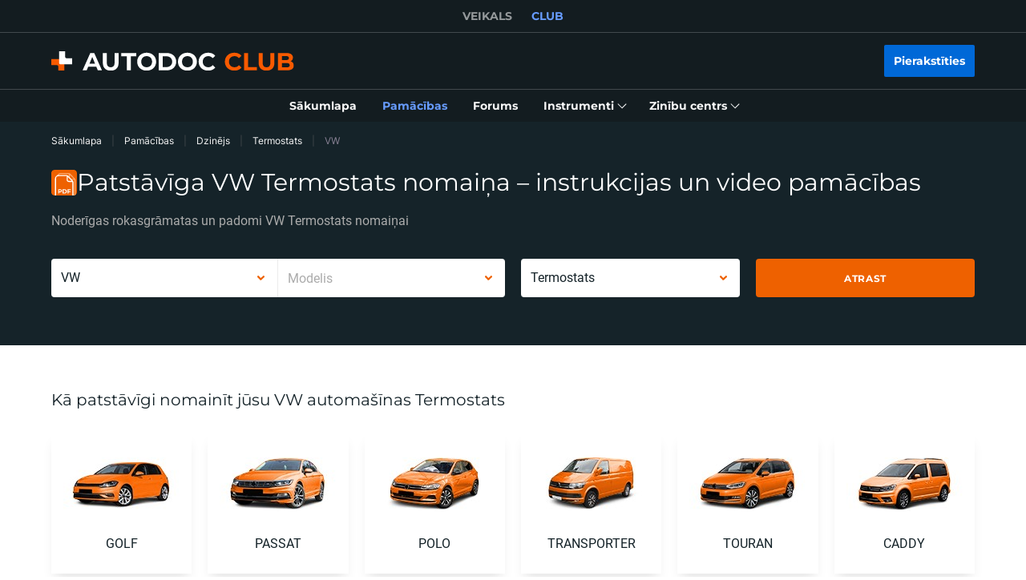

--- FILE ---
content_type: image/svg+xml
request_url: https://cdn.club.autodoc.de/assets/img/disposal-rules/icon-recycle.svg
body_size: 2778
content:
<svg width="15" height="14" viewBox="0 0 15 14" fill="none" xmlns="http://www.w3.org/2000/svg">
<path d="M7.24151 9.46885L7.12429 12.3455L7.10873 12.5177L3.82544 12.291C3.62797 12.2707 3.44326 12.184 3.30156 12.0449C3.14698 11.9043 3.02327 11.7331 2.93823 11.5422L2.93434 11.5327C2.87821 11.3978 2.84046 11.256 2.82212 11.1111L2.82101 11.1027C2.80399 10.9291 2.81525 10.7539 2.85434 10.5838L2.85212 10.5944C2.89138 10.4014 2.92193 10.2581 2.94378 10.1644C3.00045 9.95996 3.05767 9.79385 3.12378 9.63163L3.11211 9.66441C3.20063 9.42478 3.25008 9.28719 3.26045 9.25163C3.66748 9.31349 4.99413 9.38608 7.2404 9.46941L7.24151 9.46885ZM4.21544 4.88835L5.62264 7.8511L4.47377 7.13222C4.16893 7.47779 3.88615 7.84221 3.62711 8.22331L3.60266 8.26165C3.40711 8.54109 3.21822 8.86164 3.05489 9.19608L3.036 9.23886C2.91082 9.51404 2.80804 9.76033 2.72767 9.97774C2.66524 10.1313 2.6178 10.2906 2.58601 10.4533L2.58323 10.4705L2.55212 10.6344L1.06714 7.84387C0.980196 7.71441 0.931484 7.56308 0.926584 7.40721V7.40555C0.91632 7.27913 0.932594 7.15197 0.974361 7.03222L0.972695 7.03888L1.03492 6.89833C1.21825 6.57019 1.51528 6.08112 1.92602 5.43112L0.833252 4.75613L4.21544 4.88835ZM13.8375 8.92997L12.3703 11.7361C12.3119 11.8809 12.2139 12.0064 12.0876 12.0983L12.0853 12.0999C11.9872 12.1773 11.8729 12.2316 11.7509 12.2588L11.7453 12.2599L11.6048 12.291C11.2348 12.3273 10.6642 12.3579 9.89315 12.3827L9.95537 13.6666L8.15761 10.7977L9.80815 7.96776L9.86259 9.31997C10.6108 9.4019 11.3649 9.41417 12.1153 9.35663L12.0742 9.35941C12.54 9.32971 12.9998 9.23913 13.442 9.08997L13.4042 9.10108L13.8375 8.92997ZM7.70317 1.70672C7.45873 2.03487 6.76818 3.16837 5.63153 5.10724L3.15545 3.64559L3.00712 3.55392L4.76598 0.771178C4.87709 0.605625 5.0382 0.481737 5.22765 0.420071L5.23376 0.418405C5.43567 0.344827 5.65173 0.318413 5.86542 0.341183L5.85931 0.340628C5.99875 0.35285 6.12764 0.385627 6.24708 0.435627L6.23874 0.432293C6.36485 0.483404 6.47152 0.538959 6.57263 0.602291L6.56374 0.597292C6.68485 0.678402 6.79096 0.763401 6.88874 0.856177L6.88763 0.855066C7.01281 0.96988 7.1067 1.05969 7.16929 1.12451C7.23188 1.18932 7.32577 1.2921 7.45095 1.43284C7.57725 1.57358 7.66132 1.66487 7.70317 1.70672V1.70672ZM12.8231 4.10614L14.4803 6.94388C14.5746 7.1294 14.6086 7.33976 14.5775 7.54554L14.5781 7.53999C14.5482 7.74823 14.4737 7.94758 14.3598 8.12443L14.3631 8.11887C14.2918 8.22648 14.2056 8.32339 14.107 8.40664L14.1048 8.40831C14.0145 8.48636 13.9185 8.55748 13.8175 8.62109L13.8075 8.62664C13.6998 8.69053 13.5742 8.74831 13.4431 8.79386L13.4281 8.79831C13.2692 8.85571 13.147 8.89738 13.0614 8.92331C12.9759 8.94923 12.8416 8.98571 12.6587 9.03275L12.2992 9.12441C12.1218 8.74923 11.4313 7.61314 10.2276 5.71612L12.6742 4.19169L12.8231 4.10614ZM11.7053 2.33949L12.8153 1.69061L11.0959 4.60669L7.81984 4.45058L9.00038 3.77837C8.82551 3.31273 8.61968 2.85932 8.38428 2.42116L8.41428 2.48227C8.23725 2.13813 8.03464 1.80776 7.80817 1.49395L7.82373 1.51673C7.6441 1.27414 7.47595 1.06562 7.31929 0.891177C7.20844 0.761616 7.08731 0.641225 6.95707 0.531181L6.95263 0.527292L6.81985 0.425627L9.9837 0.433405C10.1414 0.416437 10.3007 0.44578 10.442 0.517848L10.4376 0.515626C10.5581 0.57007 10.6598 0.645624 10.7431 0.738401L10.7437 0.739512L10.8298 0.856733C11.0331 1.17303 11.325 1.66728 11.7053 2.33949V2.33949Z" fill="white"/>
</svg>


--- FILE ---
content_type: image/svg+xml
request_url: https://cdn.club.autodoc.de/assets/img/disposal-rules/banner.svg
body_size: 45455
content:
<svg width="475" height="249" viewBox="0 0 475 249" fill="none" xmlns="http://www.w3.org/2000/svg">
<path d="M42.6971 78.849L77.0333 98.8182C77.9993 99.3794 79.0664 99.7447 80.1736 99.8932C81.2808 100.042 82.4064 99.9704 83.4861 99.6835C84.5657 99.3966 85.5783 98.8996 86.4658 98.2211C87.3534 97.5425 88.0986 96.6956 88.6588 95.7289L114.023 51.9257L108.363 37.5596C108.363 37.5596 100.143 18.1308 80.4857 20.4566C62.8714 22.5475 59.3485 34.2354 56.0135 39.862C53.7824 43.6444 45.0927 58.1162 39.6792 67.1141C39.097 68.0802 38.7131 69.1525 38.5497 70.2686C38.3864 71.3847 38.447 72.5222 38.7279 73.6146C39.0089 74.7071 39.5046 75.7326 40.1861 76.6313C40.8675 77.53 41.7212 78.2839 42.6971 78.849ZM203.915 89.5031L170.401 110.858C168.502 112.074 167.162 113.993 166.675 116.195C166.189 118.397 166.595 120.702 167.806 122.605L195.096 165.234L210.468 166.784C210.468 166.784 231.499 168.393 238.439 149.904C244.616 133.318 235.903 124.743 232.439 119.246C230.09 115.534 221.213 101.179 215.705 92.2283C215.116 91.2683 214.342 90.435 213.428 89.7771C212.514 89.1192 211.478 88.6497 210.381 88.3961C209.284 88.1425 208.147 88.1097 207.037 88.2998C205.927 88.4899 204.866 88.8989 203.915 89.5031ZM114.458 228.113L113.965 187.975C113.952 186.858 113.72 185.754 113.28 184.726C112.841 183.699 112.203 182.769 111.403 181.989C110.604 181.208 109.658 180.594 108.621 180.18C107.583 179.766 106.474 179.561 105.357 179.576L54.7571 180.246L45.3627 192.509C45.3627 192.509 32.9153 209.53 44.9752 225.2C55.7904 239.225 67.2867 237.628 73.7805 237.581C78.2194 237.581 95.6693 236.994 106.261 236.641C108.477 236.562 110.574 235.619 112.105 234.015C113.637 232.411 114.481 230.272 114.458 228.054V228.113ZM101.247 19.1527L162.005 19C164.992 19.2052 167.876 20.178 170.377 21.8242C172.879 23.4704 174.913 25.7344 176.284 28.3973C180.899 37.5479 188.52 49.7056 188.52 49.7056L198.173 45.1362C198.694 44.9045 199.275 44.8414 199.833 44.9559C200.392 45.0703 200.901 45.3566 201.289 45.7746C201.677 46.1926 201.925 46.7215 201.998 47.2873C202.071 47.8531 201.965 48.4276 201.696 48.9304L181.886 85.1804C181.226 86.3875 180.263 87.4011 179.091 88.1203C177.918 88.8395 176.578 89.2393 175.204 89.28L134.233 90.5251C133.636 90.5385 133.05 90.3568 132.565 90.0075C132.08 89.6582 131.723 89.1603 131.546 88.5893C131.369 88.0183 131.384 87.4053 131.587 86.8431C131.79 86.281 132.171 85.8003 132.671 85.4741L141.091 80.1059C141.091 80.1059 113.049 17.9663 101.247 20.1982V19.1527ZM230.102 168.922L202.4 222.956C200.852 225.52 198.67 227.641 196.064 229.116C193.458 230.592 190.516 231.371 187.522 231.379C177.259 231.273 162.956 232.483 162.956 232.483L162.592 243.161C162.57 243.738 162.366 244.294 162.009 244.749C161.653 245.204 161.162 245.535 160.607 245.695C160.052 245.855 159.46 245.836 158.916 245.641C158.372 245.445 157.904 245.083 157.578 244.605L134.433 210.294C133.663 209.153 133.206 207.831 133.105 206.458C133.004 205.086 133.263 203.711 133.857 202.47L151.542 165.504C151.801 164.964 152.229 164.525 152.762 164.252C153.294 163.98 153.901 163.889 154.49 163.994C155.078 164.1 155.616 164.395 156.021 164.835C156.426 165.275 156.676 165.836 156.732 166.432L157.66 176.381C157.66 176.381 225.769 179.905 229.198 168.44L230.102 168.922ZM33.2089 208.05L1.91404 155.965C0.55982 153.298 -0.084586 150.326 0.0429343 147.336C0.170455 144.347 1.0656 141.44 2.64209 138.898C8.12602 130.229 14.6551 117.437 14.6551 117.437L5.78919 111.493C5.29057 111.178 4.90699 110.71 4.69557 110.16C4.48416 109.609 4.45624 109.005 4.61596 108.437C4.77569 107.869 5.11451 107.368 5.58196 107.009C6.04941 106.649 6.62047 106.45 7.21008 106.442L48.5333 104.891C49.9059 104.84 51.2681 105.147 52.4852 105.784C53.7024 106.421 54.7324 107.364 55.4734 108.521L77.5618 143.126C77.8783 143.632 78.022 144.226 77.9713 144.82C77.9205 145.414 77.678 145.976 77.2804 146.42C76.8828 146.864 76.3515 147.167 75.7668 147.283C75.1821 147.398 74.5757 147.321 74.0389 147.062L65.1025 142.586C65.1025 142.586 26.1631 198.5 34.0661 207.533L33.2089 208.05Z" fill="#E2E4EB"/>
<path d="M463.422 115.986V137.682V143.755L461.93 155.701L449.941 251.213H397.931L377.969 239.713C376.573 238.962 375.03 238.529 373.448 238.444L353.156 237.023C350.955 236.826 348.745 237.27 346.791 238.303L324.632 251.213H216.692L208.472 188.086L207.297 178.689V166.743V150.92L348.564 68.7879C350.818 67.6016 353.367 67.0918 355.904 67.3196L379.284 68.9641C381.108 69.0577 382.889 69.5552 384.498 70.4207L463.422 115.986Z" fill="#A33816"/>
<path d="M466.005 119.122C465.827 118.444 465.503 117.812 465.057 117.27C464.611 116.729 464.053 116.291 463.422 115.986L463.339 143.755C463.97 144.062 464.527 144.5 464.972 145.042C465.418 145.583 465.742 146.214 465.923 146.891L468.213 159.93L468.295 132.149L466.005 119.122Z" fill="#CB4317"/>
<path d="M468.26 160.47C468.277 160.291 468.277 160.11 468.26 159.93L468.342 132.149C468.353 132.333 468.353 132.517 468.342 132.701C468.318 141.03 468.283 152.142 468.26 160.47Z" fill="#B0B4C1"/>
<path d="M204.773 154.538C204.852 153.764 205.134 153.025 205.59 152.394C206.045 151.763 206.658 151.263 207.368 150.944L207.286 178.713C206.575 179.033 205.962 179.535 205.508 180.168C205.055 180.801 204.776 181.543 204.702 182.319C204.726 173.991 204.749 162.878 204.773 154.538Z" fill="#CB4317"/>
<path d="M204.702 182.319L204.772 154.538C204.772 154.756 204.796 154.972 204.843 155.184L204.761 182.953C204.724 182.744 204.704 182.532 204.702 182.319Z" fill="#B0B4C1"/>
<path d="M468.189 105.05L468.119 132.831C468.13 132.647 468.13 132.462 468.119 132.278L468.189 104.51C468.212 104.689 468.212 104.871 468.189 105.05Z" fill="#B0B4C1"/>
<path d="M465.852 91.4589C465.672 90.7814 465.348 90.1506 464.902 89.6094C464.456 89.0682 463.899 88.6293 463.269 88.3226L384.427 42.8045C382.818 41.9378 381.038 41.4365 379.213 41.3362L355.868 39.6916C353.33 39.4701 350.783 39.9839 348.529 41.1717L207.215 123.292C206.507 123.615 205.895 124.118 205.442 124.751C204.989 125.383 204.709 126.124 204.631 126.898L204.549 154.667C204.629 153.893 204.911 153.154 205.366 152.523C205.822 151.892 206.435 151.392 207.144 151.073L348.411 68.9524C350.662 67.7569 353.213 67.2427 355.751 67.4724L379.131 69.1404C380.955 69.2448 382.734 69.7459 384.345 70.6087L463.187 116.127C463.819 116.432 464.378 116.87 464.826 117.412C465.274 117.953 465.6 118.584 465.782 119.263L468.072 132.29L468.142 104.521L465.852 91.4589Z" fill="#CB4317"/>
<path d="M197.739 154.656L197.821 126.887C197.815 127.281 197.855 127.675 197.938 128.061L197.856 155.842C197.78 155.451 197.74 155.054 197.739 154.656Z" fill="#B0B4C1"/>
<path d="M474.918 104.122C475.399 106.824 473.744 109.514 470.456 111.428L328.86 193.725C324.987 195.771 320.615 196.679 316.248 196.344L293.737 195.064C290.417 194.926 287.17 194.043 284.237 192.48L205.348 146.903C204.269 146.374 203.311 145.627 202.535 144.709C201.759 143.791 201.182 142.722 200.839 141.57L197.938 128.014C197.351 125.242 198.995 122.47 202.389 120.497L343.644 38.3878C347.609 36.2919 352.094 35.3864 356.561 35.78L380.012 37.4246C383.234 37.6031 386.377 38.4894 389.218 40.0206L468.06 85.5857C470.643 87.0775 472.252 89.0157 472.64 91.1183L474.918 104.122ZM324.057 190.941L465.618 108.644C467.496 107.552 468.424 106.048 468.142 104.509L465.852 91.459C465.672 90.7814 465.348 90.1506 464.902 89.6094C464.456 89.0682 463.899 88.6294 463.269 88.3226L384.427 42.8045C382.818 41.9378 381.038 41.4365 379.213 41.3362L355.868 39.6917C353.331 39.4701 350.783 39.9839 348.529 41.1717L207.215 123.292C205.289 124.467 204.362 125.971 204.702 127.545L207.591 141.088C207.789 141.74 208.119 142.343 208.559 142.863C208.999 143.382 209.541 143.805 210.151 144.107L288.993 189.637C290.66 190.541 292.512 191.051 294.406 191.129L316.941 192.421C319.405 192.611 321.873 192.098 324.057 190.941Z" fill="#EB6209"/>
<path d="M250.816 172.616L257.51 176.516C267.209 182.154 280.573 181.508 295.404 173.251C325.548 156.441 350.337 114.518 350.76 79.5244C350.983 61.7635 344.889 49.2299 334.837 43.3918L328.143 39.5037C338.172 45.377 344.278 57.8636 344.067 75.6362C343.632 110.594 318.855 152.553 288.699 169.351C273.879 177.62 260.516 178.255 250.816 172.616Z" fill="#373840"/>
<path d="M242.878 201.713L283.25 225.206C296.625 232.982 315.05 232.101 335.483 220.707C377.041 197.531 411.213 139.655 411.811 91.4942C412.117 67.0025 403.685 49.7115 389.864 41.6768L349.492 18.1836C363.313 26.2183 371.745 43.4975 371.439 67.9892C370.852 116.15 336.68 174.026 295.111 197.202C274.666 208.596 256.242 209.489 242.878 201.713Z" fill="#1E1F25"/>
<path d="M297.248 22.706C338.806 -0.470062 372.015 19.8046 371.428 67.9657C370.841 116.127 336.669 174.002 295.099 197.178C253.529 220.354 220.32 200.056 220.907 151.872C221.494 103.687 255.678 45.8703 297.248 22.706ZM241.587 140.384C241.164 175.341 265.248 190.048 295.404 173.274C325.56 156.5 350.337 114.541 350.76 79.5478C351.183 44.5547 327.098 29.8832 296.954 46.6573C266.81 63.4315 242.021 105.39 241.587 140.372" fill="#272830"/>
<path d="M337.62 46.1759C379.178 23.0115 412.399 43.2979 411.8 91.459C411.201 139.62 377.041 197.484 335.471 220.672C293.901 243.86 260.692 223.55 261.291 175.365C261.89 127.18 296.062 69.3402 337.62 46.1759ZM281.97 163.853C281.536 198.811 305.632 213.518 335.776 196.744C365.92 179.97 390.71 138.011 391.144 103.018C391.579 68.0245 367.47 53.353 337.326 70.1272C307.182 86.9013 282.393 128.86 281.97 163.842" fill="#B0B4C1"/>
<path d="M297.894 199.986L304.587 203.886C314.299 209.524 327.65 208.878 342.482 200.62C372.626 183.811 397.415 141.887 397.838 106.894C398.061 89.1331 391.966 76.5877 381.914 70.7614L375.209 66.8733C385.237 72.7466 391.355 85.2332 391.144 102.994C390.71 137.952 365.92 179.911 335.776 196.72C320.957 204.978 307.593 205.624 297.894 199.986Z" fill="#373840"/>
<path d="M396.475 29.5074C396.851 29.7188 397.227 29.895 397.591 30.1065L355.704 5.70877C340.568 -3.10119 319.736 -2.09098 296.626 10.795C249.654 37.0017 210.973 102.419 210.304 156.899C209.975 184.598 219.51 204.144 235.14 213.283L277.038 237.634L276.674 237.411C291.835 246.444 312.796 245.539 336.105 232.548C383.077 206.341 421.758 140.924 422.415 86.4197C422.803 58.0869 412.763 38.3174 396.475 29.5074ZM342.458 200.608C312.314 217.418 288.218 202.699 288.652 167.718C289.087 132.737 313.852 90.8012 344.008 73.9918C374.164 57.1824 398.249 71.9009 397.826 106.882C397.403 141.864 372.637 183.799 342.482 200.608H342.458Z" fill="#373840"/>
<path d="M344.337 48.7366C386.541 25.2434 420.266 45.8 419.668 94.7364C419.069 143.673 384.368 202.394 342.164 225.911C299.96 249.427 266.235 228.847 266.834 179.911C267.433 130.975 302.145 72.2533 344.337 48.7366ZM288.664 167.812C288.241 202.77 312.338 217.477 342.482 200.703C372.626 183.928 397.415 141.969 397.838 106.976C398.26 71.9832 374.176 57.3117 344.032 74.0858C313.888 90.86 289.098 132.819 288.664 167.812Z" fill="#51525D"/>
<path d="M317.411 212.989C311.806 213.068 306.287 211.609 301.452 208.772C290.179 202.065 284.096 188.157 284.331 169.621C284.789 131.961 311.598 86.5841 344.079 68.4709C359.791 59.7079 374.54 58.5215 385.613 65.1231C396.886 71.8422 402.969 85.7501 402.746 104.286C402.276 141.969 375.479 187.323 342.951 205.401C333.98 210.452 325.337 212.989 317.411 212.989ZM344.36 68.9877L344.654 69.4928C312.49 87.4182 285.94 132.349 285.505 169.633C285.282 187.734 291.153 201.278 302.051 207.762C312.749 214.141 327.087 212.954 342.411 204.403C374.575 186.477 401.126 141.558 401.572 104.263C401.783 86.173 395.912 72.6292 385.014 66.1333C374.317 59.7549 359.979 60.953 344.654 69.4928L344.36 68.9877Z" fill="#B0B4C1"/>
<path d="M355.692 5.70868C340.567 -3.07778 319.735 -2.07932 296.625 10.8067C249.654 37.0016 210.985 102.43 210.315 156.923C209.975 184.621 219.51 204.156 235.14 213.306L277.038 237.657C261.409 228.577 251.873 209.031 252.214 181.332C252.883 126.84 291.517 61.4229 338.524 35.2162C361.634 22.2949 382.466 21.3317 397.591 30.1299L355.692 5.70868Z" fill="#373840"/>
<path d="M277.038 238.221C276.936 238.221 276.835 238.197 276.745 238.151C260.211 228.542 251.298 208.349 251.627 181.309C252.296 126.699 291.153 60.9177 338.254 34.6875C360.753 22.1539 381.938 20.3214 397.884 29.6012C397.959 29.6351 398.026 29.6843 398.081 29.7456C398.136 29.8069 398.177 29.8791 398.202 29.9573C398.227 30.0356 398.235 30.1183 398.226 30.2C398.217 30.2817 398.191 30.3606 398.15 30.4316C398.109 30.5027 398.053 30.5643 397.987 30.6124C397.92 30.6606 397.844 30.6942 397.764 30.7111C397.683 30.7281 397.6 30.728 397.52 30.7108C397.44 30.6936 397.364 30.6598 397.297 30.6114C381.703 21.5548 360.953 23.3285 338.806 35.7095C292.046 61.7752 253.459 127.098 252.801 181.367C252.531 207.926 261.185 227.72 277.332 237.117C277.466 237.197 277.563 237.327 277.603 237.479C277.642 237.63 277.621 237.791 277.543 237.927C277.493 238.017 277.42 238.091 277.331 238.143C277.242 238.195 277.141 238.222 277.038 238.221Z" fill="#1E1F25"/>
<path d="M258.625 227.72C258.518 227.722 258.412 227.693 258.32 227.638C241.798 218.029 232.873 197.848 233.202 170.796C233.871 116.197 272.729 50.4282 319.818 24.1745C342.341 11.5821 363.525 9.82015 379.472 19.0882C379.606 19.1689 379.703 19.2989 379.742 19.4504C379.782 19.6019 379.761 19.7628 379.683 19.8987C379.602 20.0298 379.475 20.1248 379.326 20.1642C379.177 20.2036 379.019 20.1842 378.884 20.1102C363.302 11.0535 342.481 12.8625 320.393 25.2082C273.633 51.2739 235.046 116.597 234.376 170.866C234.059 197.472 242.773 217.301 258.919 226.686C259.029 226.751 259.115 226.851 259.163 226.97C259.212 227.089 259.22 227.22 259.187 227.344C259.153 227.467 259.08 227.577 258.979 227.655C258.878 227.734 258.754 227.777 258.625 227.778V227.72Z" fill="#1E1F25"/>
<path d="M245.638 220.061C245.534 220.063 245.432 220.034 245.344 219.979C228.81 210.37 219.897 190.189 220.226 163.137C220.895 108.539 259.741 42.7692 306.842 16.5156C329.353 3.97017 350.537 2.18469 366.437 11.4293C366.571 11.51 366.668 11.64 366.708 11.7914C366.747 11.9429 366.726 12.1039 366.648 12.2398C366.611 12.307 366.56 12.3659 366.499 12.4131C366.438 12.4603 366.368 12.4948 366.294 12.5145C366.219 12.5342 366.142 12.5388 366.065 12.5279C365.989 12.517 365.916 12.491 365.85 12.4512C350.279 3.3946 329.447 5.20357 307.358 17.5493C260.598 43.615 222.011 108.938 221.353 163.207C221.025 189.802 229.738 209.63 245.884 219.015C245.995 219.081 246.08 219.18 246.129 219.299C246.177 219.418 246.185 219.549 246.152 219.673C246.118 219.797 246.046 219.906 245.944 219.985C245.843 220.063 245.719 220.106 245.591 220.108L245.638 220.061Z" fill="#1E1F25"/>
<path d="M342.388 63.5725L338.454 66.0392L337.761 68.5765L336.258 69.528L339.44 58.4274L340.885 57.5229L344.783 64.1715L343.257 65.123L342.388 63.5725ZM341.847 62.574L340.215 59.6256L338.9 64.4417L341.847 62.574Z" fill="#B0B4C1"/>
<path d="M346.286 62.5388C345.967 62.172 345.739 61.7351 345.621 61.2636C345.502 60.7921 345.497 60.2993 345.605 59.8254L345.981 54.4924L347.437 53.7993L347.061 59.0618C346.932 60.906 347.531 61.5169 348.858 60.8825C349.532 60.5266 350.094 59.9894 350.479 59.3316C350.865 58.6738 351.06 57.9214 351.042 57.1589L351.418 51.8964L352.85 51.2151L352.463 56.5363C352.376 57.7915 351.972 59.0041 351.288 60.0603C350.667 61.0808 349.761 61.8973 348.682 62.4096C347.648 62.9499 346.838 62.9852 346.286 62.5388Z" fill="#B0B4C1"/>
<path d="M356.773 51.2503L354.224 52.096L354.471 50.5572L361.012 48.3606L360.753 49.9111L358.205 50.7687L356.843 58.9913L355.41 59.4729L356.773 51.2503Z" fill="#B0B4C1"/>
<path d="M361.669 57.1942C361.408 57.0078 361.188 56.7699 361.023 56.4951C360.857 56.2204 360.749 55.9146 360.707 55.5967C360.57 54.7421 360.622 53.8681 360.859 53.0359C361.109 52.0653 361.505 51.1384 362.034 50.2872C362.549 49.48 363.196 48.7653 363.948 48.1728C364.594 47.655 365.355 47.3004 366.167 47.1391C366.485 47.0636 366.815 47.0517 367.137 47.1041C367.459 47.1565 367.768 47.2722 368.046 47.4445C368.563 47.8259 368.909 48.3956 369.009 49.0303C369.145 49.8894 369.089 50.7681 368.844 51.6028C368.607 52.5812 368.21 53.5139 367.67 54.3633C367.166 55.1716 366.522 55.8836 365.768 56.4659C365.124 56.9882 364.362 57.3433 363.548 57.4996C363.231 57.5784 362.901 57.592 362.578 57.5395C362.255 57.487 361.946 57.3696 361.669 57.1942ZM365.415 55.162C365.92 54.7634 366.349 54.2782 366.684 53.7289C367.045 53.1471 367.314 52.5132 367.482 51.8495C367.645 51.2809 367.685 50.6844 367.6 50.0992C367.576 49.8839 367.51 49.6753 367.405 49.4858C367.3 49.2962 367.159 49.1294 366.989 48.9951C366.818 48.8815 366.626 48.8041 366.424 48.7678C366.222 48.7314 366.015 48.7368 365.815 48.7836C365.279 48.8887 364.778 49.1271 364.359 49.4767C363.861 49.8786 363.435 50.3634 363.102 50.9098C362.736 51.489 362.467 52.1237 362.304 52.7892C362.138 53.361 362.094 53.9613 362.174 54.5512C362.227 54.9812 362.447 55.3734 362.785 55.6436C362.957 55.7553 363.149 55.8316 363.351 55.8679C363.553 55.9042 363.759 55.8998 363.959 55.8551C364.497 55.754 364.998 55.5152 365.415 55.162Z" fill="#B0B4C1"/>
<path d="M372.391 46.446L375.444 46.5165C375.766 46.509 376.087 46.5654 376.387 46.6823C376.687 46.7992 376.961 46.9744 377.194 47.1978C377.651 47.6897 377.906 48.3353 377.91 49.0068C377.929 49.9216 377.769 50.8313 377.44 51.685C377.104 52.6391 376.62 53.5348 376.008 54.3398C375.465 55.0457 374.791 55.64 374.023 56.09C373.354 56.4814 372.591 56.6844 371.815 56.6773L368.762 56.6069L372.391 46.446ZM372.309 55.0446C372.837 55.0545 373.358 54.9161 373.812 54.6452C374.331 54.3453 374.785 53.9461 375.15 53.4705C375.568 52.9156 375.893 52.2968 376.113 51.638C376.349 51.0524 376.465 50.4252 376.454 49.7938C376.47 49.3383 376.305 48.895 375.996 48.5604C375.84 48.41 375.656 48.2921 375.455 48.2134C375.253 48.1348 375.038 48.097 374.822 48.1023H373.131L370.629 55.0446H372.309Z" fill="#B0B4C1"/>
<path d="M378.18 56.7478C377.847 56.0791 377.713 55.3291 377.792 54.5864C377.887 53.628 378.149 52.6936 378.567 51.826C378.98 50.9003 379.539 50.0475 380.223 49.3005C380.8 48.6468 381.508 48.1225 382.302 47.7616C382.948 47.4645 383.675 47.3901 384.368 47.5502C384.675 47.6225 384.962 47.7594 385.211 47.9519C385.46 48.1444 385.665 48.3879 385.813 48.6661C386.152 49.3326 386.287 50.0846 386.2 50.8275C386.112 51.7857 385.853 52.7205 385.437 53.588C385.019 54.5168 384.456 55.3732 383.77 56.1252C383.189 56.7718 382.481 57.2916 381.691 57.6523C381.045 57.9503 380.318 58.0247 379.624 57.8637C379.318 57.7915 379.031 57.6545 378.781 57.4621C378.532 57.2696 378.327 57.0261 378.18 56.7478ZM381.703 56.0782C382.224 55.8163 382.69 55.4575 383.077 55.0211C383.557 54.5066 383.953 53.92 384.251 53.2826C384.535 52.6865 384.717 52.0474 384.791 51.3913C384.859 50.8906 384.782 50.3809 384.568 49.923C384.476 49.7378 384.344 49.5754 384.181 49.4474C384.019 49.3194 383.83 49.2291 383.629 49.183C383.174 49.0783 382.698 49.1321 382.278 49.3357C381.747 49.5862 381.275 49.9465 380.893 50.3929C380.412 50.9073 380.016 51.4939 379.718 52.1314C379.434 52.7274 379.252 53.3665 379.178 54.0226C379.115 54.5194 379.192 55.0241 379.401 55.4792C379.493 55.6661 379.624 55.8304 379.787 55.9604C379.949 56.0904 380.138 56.1828 380.341 56.231C380.799 56.3356 381.279 56.2818 381.703 56.0782Z" fill="#B0B4C1"/>
<path d="M385.425 59.1557C385.199 58.3922 385.171 57.5838 385.343 56.8064C385.527 55.8303 385.877 54.8928 386.376 54.0342C386.861 53.157 387.483 52.3637 388.22 51.6849C388.816 51.1359 389.532 50.7336 390.31 50.5102C390.948 50.3276 391.631 50.3905 392.224 50.6864C392.683 50.9254 393.051 51.3095 393.269 51.7789C393.506 52.3179 393.607 52.9068 393.563 53.4939L392.271 54.2339C392.327 53.8603 392.273 53.4787 392.117 53.1349C391.96 52.7911 391.708 52.4997 391.391 52.2957C390.991 52.0913 390.528 52.0492 390.099 52.1782C389.57 52.3417 389.087 52.6274 388.69 53.0123C388.194 53.4852 387.774 54.032 387.445 54.6333C387.104 55.2254 386.858 55.8676 386.717 56.5362C386.579 57.0598 386.579 57.6102 386.717 58.1338C386.778 58.343 386.88 58.5379 387.017 58.7073C387.154 58.8767 387.324 59.0172 387.515 59.1205C387.873 59.2687 388.264 59.3142 388.646 59.2519C389.028 59.1897 389.384 59.0221 389.676 58.7681L389.747 60.2364C389.257 60.5954 388.69 60.833 388.091 60.9295C387.571 61.0053 387.041 60.9148 386.576 60.671C386.293 60.5083 386.045 60.2904 385.847 60.0301C385.649 59.7698 385.506 59.4725 385.425 59.1557Z" fill="#B0B4C1"/>
<path d="M394.714 66.7911L395.618 63.1966L395.43 63.0322L394.385 61.975L392.53 64.6062L391.672 63.7487L398.014 54.7156L399.928 56.6185C400.323 57.0149 400.596 57.5164 400.714 58.0634C400.828 58.6613 400.795 59.2777 400.62 59.8606C400.413 60.5631 400.083 61.2233 399.646 61.8105C399.261 62.4084 398.758 62.9203 398.166 63.3141C397.727 63.6168 397.192 63.7465 396.663 63.6782L395.641 67.7191L394.714 66.7911ZM399.411 59.3202C399.424 59.0757 399.384 58.8312 399.292 58.6039C399.201 58.3767 399.061 58.1721 398.883 58.0046L397.873 56.9944L395.336 60.6006L396.346 61.6108C396.488 61.7762 396.673 61.899 396.88 61.9653C397.087 62.0317 397.309 62.0391 397.52 61.9867C398.02 61.7835 398.435 61.4143 398.695 60.9413C399.085 60.494 399.338 59.9433 399.423 59.3555L399.411 59.3202Z" fill="#6E727E"/>
<path d="M404.132 61.7049L397.356 70.2447L396.616 69.2227L402.323 62.0103L401.478 60.8357L402.535 59.5083L404.132 61.7049Z" fill="#6E727E"/>
<path d="M407.76 67.8719L406.879 68.8704L399.317 73.4868L398.648 72.3121L405.893 67.8837L404.554 65.4404L403.38 66.803L402.84 65.6166L405.188 62.9971L407.76 67.8719Z" fill="#6E727E"/>
<path d="M407.537 81.1924L407.924 82.508L404.907 85.245C404.474 85.1321 404.087 84.8855 403.803 84.5402C403.47 84.1482 403.229 83.6866 403.098 83.1893C402.877 82.3654 402.844 81.5019 403.004 80.6638C403.176 79.715 403.505 78.8017 403.979 77.9621C404.458 77.0783 405.086 76.2836 405.834 75.6127C406.437 75.0162 407.174 74.5731 407.983 74.3206C408.279 74.2242 408.592 74.1911 408.901 74.2235C409.211 74.2558 409.51 74.353 409.78 74.5086C410.343 74.8918 410.738 75.476 410.884 76.1413C411.072 76.7892 411.135 77.4667 411.072 78.1383C410.997 78.8711 410.811 79.5881 410.52 80.2644L409.404 80.1704C409.801 79.2734 409.896 78.2716 409.674 77.316C409.575 76.8678 409.311 76.4735 408.934 76.2118C408.755 76.1178 408.559 76.0601 408.358 76.042C408.156 76.0238 407.953 76.0456 407.76 76.1061C407.203 76.2889 406.697 76.5985 406.28 77.0106C405.776 77.4655 405.352 78.0015 405.024 78.5964C404.697 79.1612 404.467 79.7766 404.343 80.4171C404.212 80.9813 404.212 81.5679 404.343 82.1321C404.395 82.3743 404.495 82.6035 404.639 82.8054C404.782 83.0074 404.965 83.178 405.177 83.3068L407.537 81.1924Z" fill="#6E727E"/>
<path d="M405.329 95.4294L410.508 91.6822L405.905 91.9994L405.823 91.2946L409.721 85.4213L404.613 89.1097L404.437 87.6062L412.234 82.0618L412.387 83.3539L407.608 90.4019L413.162 89.9555L413.315 91.2476L405.506 96.8977L405.329 95.4294Z" fill="#6E727E"/>
<path d="M408.711 104.897C408.395 105.381 407.968 105.784 407.467 106.072C406.786 106.448 406.292 106.424 405.905 106.072C405.474 105.369 405.296 104.54 405.4 103.723L405.494 99.1531L413.362 94.8186L413.268 99.1296C413.269 100.097 413.065 101.054 412.669 101.937C412.357 102.651 411.826 103.247 411.154 103.64C410.851 103.835 410.492 103.926 410.132 103.899C409.989 103.877 409.853 103.822 409.735 103.739C409.616 103.655 409.519 103.545 409.451 103.417C409.289 103.948 409.039 104.449 408.711 104.897ZM407.643 104.228C408.055 103.939 408.382 103.544 408.589 103.085C408.795 102.626 408.874 102.12 408.817 101.62L408.876 98.8594L406.609 100.105L406.551 102.865C406.551 104.192 406.915 104.639 407.666 104.228H407.643ZM412.176 97.0387L410.003 98.2134V100.633C409.959 101.041 410.045 101.452 410.25 101.808C410.426 102.031 410.696 102.043 411.048 101.808C411.416 101.597 411.705 101.271 411.87 100.88C412.073 100.396 412.177 99.8771 412.176 99.3528V97.0387Z" fill="#6E727E"/>
<path d="M411.859 114.388L404.085 117.419L404.32 115.622L407.655 114.318L408.3 109.302L404.977 110.606L405.212 108.797L412.974 105.778L412.739 107.575L409.533 108.82L408.888 113.836L412.093 112.591L411.859 114.388Z" fill="#6E727E"/>
<path d="M421.922 62.9031H421.91C411.514 62.9031 403.086 71.3335 403.086 81.7329V100.14C403.086 110.539 411.514 118.97 421.91 118.97H421.922C432.318 118.97 440.746 110.539 440.746 100.14V81.7329C440.746 71.3335 432.318 62.9031 421.922 62.9031Z" fill="#8E0303"/>
<path d="M458.243 78.5024L458.067 138.281L449.013 139.103L449.177 79.3247L458.243 78.5024Z" fill="#8E0303"/>
<path d="M385.366 80.7107L385.19 140.501L385.132 139.867L385.307 80.0764C385.342 80.4641 385.319 80.3348 385.366 80.7107Z" fill="#CB4317"/>
<path d="M449.177 79.3953L449.001 139.186C449.005 139.694 448.962 140.201 448.872 140.701L449.048 80.9106C449.132 80.4098 449.175 79.903 449.177 79.3953Z" fill="#CB4317"/>
<path d="M394.538 80.9809L394.361 140.771L385.19 140.501L385.366 80.7107L394.538 80.9809Z" fill="#8E0303"/>
<path d="M394.96 82.555L394.796 142.345C394.612 141.832 394.467 141.306 394.362 140.771L394.538 80.981C394.639 81.5156 394.78 82.0418 394.96 82.555Z" fill="#8E0303"/>
<path d="M457.913 82.2849L457.749 142.075C457.656 142.451 457.679 142.322 457.573 142.698L457.749 82.9192C457.855 82.5433 457.82 82.6608 457.913 82.2849Z" fill="#B71111"/>
<path d="M457.75 82.9192L457.574 142.698L448.414 142.416L448.59 82.6255L457.75 82.9192Z" fill="#8E0303"/>
<path d="M448.637 82.6255L448.461 142.416C448.272 142.945 448.036 143.456 447.756 143.943L447.921 84.1643C448.205 83.6736 448.444 83.1587 448.637 82.6255Z" fill="#8E0303"/>
<path d="M395.747 84.2231L395.583 144.013L386.517 144.859L386.693 85.0689L395.747 84.2231Z" fill="#8E0303"/>
<path d="M386.692 85.0687L386.517 144.859C386.353 144.483 386.411 144.612 386.235 144.236L386.399 84.4109L386.692 85.0687Z" fill="#8E0303"/>
<path d="M396.734 85.7149L396.569 145.505C396.209 145.029 395.88 144.531 395.583 144.013L395.747 84.2349C396.046 84.7476 396.375 85.2419 396.734 85.7149Z" fill="#8E0303"/>
<path d="M456.082 86.5723L455.918 146.363C455.671 146.715 455.753 146.586 455.519 146.95L455.683 87.1713L456.082 86.5723Z" fill="#B71111"/>
<path d="M455.683 87.1715L455.518 146.95L446.664 145.564L446.829 85.7854L455.683 87.1715Z" fill="#8E0303"/>
<path d="M446.829 85.7854L446.664 145.564C446.275 146.06 445.86 146.534 445.42 146.985L445.584 87.2067C446.025 86.7562 446.44 86.2817 446.829 85.7854Z" fill="#8E0303"/>
<path d="M399.611 88.5927L399.446 148.383C398.915 147.967 398.409 147.52 397.931 147.044L398.096 87.2654C398.571 87.7407 399.077 88.1841 399.611 88.5927Z" fill="#8E0303"/>
<path d="M398.096 87.2537L397.931 147.044L389.383 148.959L389.559 89.1684L398.096 87.2537Z" fill="#8E0303"/>
<path d="M389.559 89.1683L389.382 148.959C389.089 148.618 389.183 148.735 388.877 148.395L389.054 88.6045L389.559 89.1683Z" fill="#B71111"/>
<path d="M443.94 88.6516L443.764 148.442C443.224 148.865 442.648 149.276 442.038 149.675L442.214 89.8967C442.848 89.4974 443.435 89.1097 443.94 88.6516Z" fill="#8E0303"/>
<path d="M452.735 90.5427L452.571 150.333L451.984 150.862L452.148 91.0713L452.735 90.5427Z" fill="#B71111"/>
<path d="M452.148 91.0714L451.984 150.862L443.799 148.442L443.963 88.6516L452.148 91.0714Z" fill="#8E0303"/>
<path d="M403.439 91.0713L403.274 150.862L402.276 150.309L401.325 149.734L401.501 89.9436L402.452 90.5309C402.769 90.7189 403.11 90.8951 403.439 91.0713Z" fill="#8E0303"/>
<path d="M440.135 91.1184L439.959 150.909C439.278 151.261 438.562 151.59 437.834 151.907L437.998 92.1286C438.726 91.8115 439.443 91.4591 440.135 91.1184Z" fill="#8E0303"/>
<path d="M393.821 92.8449L393.657 152.635L392.964 152.142L393.129 92.3516L393.821 92.8449Z" fill="#B71111"/>
<path d="M401.501 89.9436L401.325 149.734L393.657 152.635L393.821 92.845L401.501 89.9436Z" fill="#8E0303"/>
<path d="M408.089 93.0331L407.913 152.812C407.126 152.553 406.351 152.259 405.564 151.942L405.729 92.1638C406.527 92.481 407.29 92.7629 408.089 93.0331Z" fill="#8E0303"/>
<path d="M435.497 93.0681L435.332 152.847C434.522 153.117 433.712 153.352 432.89 153.575L433.054 93.7847C433.888 93.5732 434.698 93.3265 435.497 93.0681Z" fill="#8E0303"/>
<path d="M448.05 94.0198L447.874 153.81L447.111 154.256L447.275 94.4662L448.05 94.0198Z" fill="#B71111"/>
<path d="M447.275 94.4659L447.111 154.256L439.959 150.908L440.135 91.1182L447.275 94.4659Z" fill="#8E0303"/>
<path d="M413.326 94.3839L413.162 154.162C412.293 153.998 411.424 153.81 410.59 153.599L410.754 93.8201C411.6 94.0315 412.457 94.2195 413.326 94.3839Z" fill="#8E0303"/>
<path d="M430.259 94.4072L430.083 154.186C429.226 154.362 428.334 154.491 427.453 154.609L427.617 94.8184C428.51 94.7126 429.39 94.5717 430.259 94.4072Z" fill="#8E0303"/>
<path d="M418.939 95.077L418.763 154.867C417.859 154.867 416.943 154.726 416.051 154.621L416.215 94.8303C417.119 94.983 418.023 94.983 418.939 95.077Z" fill="#8E0303"/>
<path d="M424.658 95.0886L424.494 154.879C423.578 154.879 422.674 154.961 421.746 154.961L421.91 95.1709C422.803 95.1709 423.754 95.1356 424.658 95.0886Z" fill="#B71111"/>
<path d="M399.317 95.9226L399.141 155.713L398.295 155.313L398.472 95.5349L399.317 95.9226Z" fill="#B71111"/>
<path d="M405.776 92.1521L405.611 151.942L399.141 155.713L399.317 95.9228L405.776 92.1521Z" fill="#8E0303"/>
<path d="M441.286 97.2029L441.122 156.981L435.333 152.847L435.509 93.0681L441.286 97.2029Z" fill="#8E0303"/>
<path d="M442.214 96.8506L442.038 156.641L441.122 156.981L441.286 97.203L442.214 96.8506Z" fill="#B71111"/>
<path d="M405.799 98.2719L405.623 158.062L404.648 157.768L404.813 97.99L405.799 98.2719Z" fill="#B71111"/>
<path d="M410.755 93.8201L410.59 153.599L405.623 158.062L405.799 98.272L410.755 93.8201Z" fill="#8E0303"/>
<path d="M435.473 98.918L435.297 158.708L434.276 158.931L434.452 99.1529C435.062 99.0119 434.851 99.0472 435.473 98.918Z" fill="#B71111"/>
<path d="M434.452 99.1529L434.276 158.931L430.083 154.186L430.26 94.3955L434.452 99.1529Z" fill="#8E0303"/>
<path d="M412.962 99.799L412.798 159.589L411.741 159.436L411.905 99.6462L412.962 99.799Z" fill="#B71111"/>
<path d="M416.215 94.8303L416.051 154.621L412.798 159.578L412.962 99.7991L416.215 94.8303Z" fill="#8E0303"/>
<path d="M427.054 100.234L426.889 160.012L424.494 154.867L424.658 95.0886L427.054 100.234Z" fill="#8E0303"/>
<path d="M428.134 100.128L427.97 159.918L426.889 160.012L427.054 100.234L428.134 100.128Z" fill="#B71111"/>
<path d="M419.433 100.386L419.256 160.177L418.763 154.867L418.939 95.0769L419.433 100.386Z" fill="#8E0303"/>
<path d="M447.275 94.4661L440.135 91.1183C439.442 91.4707 438.726 91.8113 437.998 92.1285L442.213 96.8272L441.286 97.1795L435.497 93.0447C434.698 93.3032 433.888 93.5498 433.054 93.7613L435.473 98.8945C434.851 99.0238 435.062 98.9885 434.451 99.1295L430.259 94.4308C429.39 94.5953 428.509 94.7363 427.617 94.842L428.134 100.151L427.053 100.257L424.705 95.1121C423.801 95.1121 422.885 95.1944 421.957 95.1944L420.571 100.445H419.467L418.986 95.1356C418.07 95.0769 417.166 95.0064 416.262 94.889L413.009 99.8578L411.952 99.6933L413.373 94.4426C412.504 94.2781 411.647 94.0902 410.801 93.8787L405.846 98.3307L404.859 98.0488L408.136 93.0917C407.337 92.8215 406.574 92.5396 405.787 92.2225L399.328 95.9814L398.483 95.5938L403.45 91.13C403.121 90.9538 402.781 90.7776 402.464 90.5897L401.513 90.0024L393.833 92.9038L393.14 92.4104L399.622 88.6515C399.088 88.2429 398.582 87.7995 398.107 87.3241L389.57 89.2271L389.065 88.6633L396.745 85.7736C396.387 85.3006 396.057 84.8063 395.759 84.2935L386.705 85.1275L386.399 84.411L394.96 82.508C394.779 81.9948 394.638 81.4686 394.537 80.934L385.366 80.6638C385.366 80.2879 385.366 80.4171 385.307 80.0295L394.361 79.2072C394.363 78.6761 394.407 78.1459 394.49 77.6214L385.613 76.2471C385.73 75.8712 385.683 76.0004 385.789 75.6245L394.948 75.9064C395.142 75.3755 395.377 74.8609 395.653 74.3676L387.433 72.0183C387.668 71.6659 387.597 71.7834 387.82 71.431L396.686 72.8053C397.071 72.31 397.487 71.8392 397.931 71.3957L390.768 68.0479C391.132 67.7308 391.014 67.8483 391.378 67.5194L399.598 69.9392C400.127 69.5163 400.714 69.1051 401.313 68.7645L395.524 64.6297L396.287 64.1833L403.427 67.5311C404.119 67.1787 404.824 66.838 405.564 66.5326L401.36 61.834L402.264 61.4933L408.065 65.6282C408.852 65.358 409.674 65.123 410.508 64.8999L408.089 59.7666L409.11 59.5434L413.302 64.2421C414.171 64.0776 415.052 63.9366 415.945 63.8309L415.416 58.5332L416.497 58.4275L418.904 63.5607C419.82 63.5607 420.724 63.4785 421.652 63.4785L423.037 58.2278H424.129L424.634 63.5373C425.535 63.5999 426.439 63.6821 427.347 63.7839L430.588 58.8151L431.657 58.9796L430.236 64.2303C431.105 64.4065 431.962 64.5827 432.807 64.7941L437.763 60.3304C438.35 60.5184 438.15 60.4596 438.738 60.6241L435.438 65.6164C436.236 65.8748 437 66.1685 437.786 66.4739L444.245 62.715C444.762 62.9617 444.562 62.8794 445.09 63.1144L440.111 67.5781C440.44 67.7425 440.781 67.9305 441.11 68.1302L442.061 68.694L449.741 65.8044L450.422 66.286L443.951 70.0449C444.479 70.4606 444.981 70.9078 445.454 71.384L454.003 69.4693L454.508 70.0331L446.828 72.9228C447.184 73.395 447.51 73.8893 447.803 74.4029L456.869 73.5689C457.045 73.933 456.974 73.8155 457.15 74.1797L448.59 76.0826C448.783 76.5936 448.933 77.1202 449.036 77.6567L458.196 77.9269C458.196 78.3145 458.196 78.1735 458.254 78.5612L449.2 79.3834C449.199 79.9146 449.156 80.4448 449.071 80.9692L457.937 82.3436C457.843 82.7195 457.937 82.602 457.773 82.9779L448.613 82.6842C448.421 83.2174 448.181 83.7324 447.897 84.223L456.117 86.5723L455.718 87.1714L446.864 85.7853C446.475 86.2817 446.06 86.7562 445.619 87.2067L452.77 90.5427L452.183 91.0713L443.963 88.6515C443.423 89.0744 442.789 89.4973 442.237 89.8966L448.038 94.0197L447.275 94.4661ZM409.521 86.4196C416.32 90.343 427.335 90.3548 434.099 86.4196C440.863 82.4845 440.828 76.0944 434.029 72.171C427.23 68.2476 416.191 68.2359 409.427 72.171C402.663 76.1061 402.699 82.4845 409.521 86.4196Z" fill="#B71111"/>
<path d="M421.91 95.1709L421.734 154.949L420.36 160.212L420.525 100.422L421.91 95.1709Z" fill="#8E0303"/>
<path d="M420.525 100.422L420.36 160.212H419.256L419.421 100.422H420.525Z" fill="#EA2626"/>
<path d="M433.63 68.1184C426.983 64.289 416.262 64.289 409.663 68.1184C403.615 71.6424 403.157 77.1868 408.289 81.0397C407.361 78.5141 408.582 75.7654 411.964 73.8037C417.307 70.7026 425.974 70.7026 431.34 73.8037C434.769 75.7772 436.037 78.5024 435.086 81.0866C440.265 77.2455 439.76 71.6659 433.63 68.1184Z" fill="#6E727E"/>
<path d="M433.63 65.8162C426.995 61.9868 416.262 61.975 409.663 65.8162C403.063 69.6573 403.11 75.8712 409.745 79.7006C416.38 83.53 427.113 83.53 433.7 79.7006C440.288 75.8712 440.265 69.6573 433.63 65.8162ZM431.399 78.7374C426.079 81.8385 417.401 81.8385 412.023 78.7374C406.645 75.6363 406.633 70.6088 411.964 67.5077C417.295 64.4066 425.973 64.4183 431.34 67.5077C436.706 70.597 436.742 75.6951 431.399 78.7962V78.7374Z" fill="#A0A9BA"/>
<path d="M448.027 57.3939C462.682 65.8515 462.752 79.5715 448.203 88.0291C433.653 96.4866 409.991 96.4866 395.36 88.0291C380.728 79.5715 380.646 65.8515 395.184 57.3939C409.721 48.9364 433.372 48.9833 448.027 57.3939ZM409.745 79.7125C416.391 83.5419 427.113 83.5419 433.7 79.7125C440.288 75.8831 440.265 69.6691 433.63 65.828C426.995 61.9868 416.262 61.9868 409.663 65.828C403.063 69.6691 403.11 75.8831 409.745 79.7125Z" fill="#CCCFDA"/>
<path d="M449.6 57.1002C434.076 48.1375 408.993 48.1375 393.575 57.1002C378.156 66.0628 378.238 80.5934 393.763 89.5678C409.287 98.5422 434.37 98.5305 449.788 89.5678C465.206 80.6051 465.136 66.0628 449.6 57.1002ZM448.203 88.076C433.653 96.5335 409.991 96.5335 395.36 88.076C380.728 79.6184 380.646 65.9101 395.183 57.4526C409.721 48.995 433.407 48.995 448.026 57.4526C462.646 65.9101 462.729 79.6184 448.203 88.076Z" fill="#A0A9BA"/>
<path d="M461.308 73.4515L461.543 80.4994C461.543 86.3727 457.691 92.1638 450.023 96.6158C434.604 105.578 409.522 105.578 393.986 96.6158C386.177 92.1051 382.243 86.1848 382.243 80.2762L382.02 73.2283C382.02 79.1016 385.895 85.0689 393.763 89.5795C409.287 98.5422 434.37 98.5422 449.788 89.5795C457.456 85.1158 461.284 79.2895 461.308 73.4515Z" fill="#6E727E"/>
<path d="M294.113 195.839C280.984 160.34 293.032 118.464 321.027 102.3C327.733 98.3441 335.333 96.1574 343.116 95.9456L337.244 96.0748C329.462 96.2963 321.863 98.4867 315.156 102.441C287.161 118.605 275.113 160.481 288.229 195.968C297.999 222.386 318.96 237.821 340.591 237.316L346.462 237.175C324.832 237.68 303.871 222.245 294.113 195.839Z" fill="#E2E4EB"/>
<path d="M321.027 102.301C349.022 86.1379 382.349 101.796 395.477 137.294C408.606 172.793 396.534 214.658 368.551 230.821C340.567 246.984 307.229 231.314 294.113 195.839C280.996 160.365 293.032 118.476 321.027 102.301Z" fill="#CCCFDA"/>
<path d="M353.872 172.158L352.839 174.179C353.815 172.181 354.377 170.007 354.492 167.786C354.607 165.566 354.272 163.345 353.508 161.257C353.227 160.495 352.885 159.757 352.486 159.049L353.661 161.034C353.953 161.554 354.205 162.096 354.412 162.655C354.966 164.194 355.203 165.829 355.11 167.462C355.018 169.095 354.596 170.692 353.872 172.158Z" fill="#CCCFDA"/>
<path d="M362.397 176.305L347.484 176.646C348.577 176.618 349.644 176.311 350.584 175.753L365.497 175.412C364.556 175.966 363.489 176.273 362.397 176.305Z" fill="#CCCFDA"/>
<path d="M375.268 160.764C372.766 153.974 366.39 150.979 361.047 154.068C359.926 154.729 358.932 155.584 358.111 156.594L347.002 156.852C350.044 156.782 352.991 158.955 354.365 162.726C356.209 167.706 354.506 173.591 350.584 175.858L357.912 175.694C361 179.747 365.885 181.133 370.124 178.689C375.467 175.494 377.781 167.495 375.268 160.764Z" fill="#6E727E"/>
<path d="M334.508 182.354C327.357 162.995 333.933 140.148 349.198 131.326C352.859 129.176 357.004 127.988 361.247 127.873L346.333 128.225C342.084 128.36 337.938 129.573 334.285 131.749C319.019 140.571 312.431 163.406 319.595 182.776C324.926 197.19 336.352 205.6 348.153 205.33L363.079 204.978C351.277 205.189 339.839 196.767 334.508 182.354Z" fill="#A0A9BA"/>
<path d="M353.825 134.499C367.682 126.499 384.18 134.252 390.674 151.813C397.168 169.374 391.203 190.107 377.346 198.118C363.489 206.13 346.991 198.365 340.497 180.792C334.003 163.219 339.968 142.498 353.825 134.499ZM370.124 178.584C375.467 175.494 377.78 167.495 375.267 160.717C372.755 153.939 366.39 150.932 361.047 154.022C355.704 157.111 353.391 165.122 355.903 171.9C358.416 178.678 364.781 181.673 370.124 178.584Z" fill="#CCCFDA"/>
<path d="M377.346 198.118C363.49 206.118 346.991 198.365 340.497 180.792C334.003 163.219 339.969 142.498 353.825 134.499C366.073 127.451 380.388 132.666 388.032 146.116L386.858 144.131C378.427 129.307 362.656 123.539 349.151 131.327C333.886 140.149 327.31 163.043 334.461 182.354C341.613 201.666 359.802 210.264 375.08 201.443C380.605 198.114 385.047 193.255 387.868 187.452L388.901 185.42C386.355 190.68 382.342 195.09 377.346 198.118Z" fill="#A0A9BA"/>
<path d="M358.745 147.843C359.67 147.18 360.346 146.226 360.663 145.133C360.98 144.04 360.921 142.872 360.495 141.817C359.65 139.526 357.501 138.516 355.692 139.561C354.769 140.226 354.096 141.181 353.781 142.274C353.466 143.367 353.527 144.534 353.954 145.587C354.8 147.866 356.949 148.877 358.745 147.843ZM365.415 191.693C365.791 189.226 364.511 186.818 362.562 186.325C362.189 186.228 361.801 186.207 361.42 186.261C361.039 186.316 360.673 186.445 360.342 186.642C359.788 186.996 359.319 187.47 358.972 188.029C358.624 188.588 358.407 189.218 358.334 189.872C357.959 192.339 359.227 194.747 361.188 195.24C361.561 195.336 361.948 195.357 362.329 195.303C362.71 195.249 363.076 195.12 363.407 194.923C363.961 194.568 364.428 194.094 364.776 193.535C365.123 192.976 365.342 192.347 365.415 191.693ZM386.059 180.886C386.53 179.838 386.646 178.666 386.389 177.546C386.133 176.427 385.518 175.422 384.639 174.684C384.173 174.334 383.614 174.13 383.033 174.099C382.452 174.068 381.874 174.21 381.374 174.508C380.64 174.95 380.067 175.617 379.742 176.411C379.269 177.455 379.151 178.625 379.405 179.743C379.659 180.861 380.273 181.865 381.151 182.601C381.62 182.953 382.183 183.157 382.768 183.189C383.353 183.22 383.935 183.077 384.439 182.777C385.163 182.331 385.73 181.67 386.059 180.886ZM347.543 173.333C348.291 172.821 348.879 172.109 349.241 171.278C349.602 170.447 349.722 169.53 349.586 168.634C349.339 166.144 347.531 164.347 345.558 164.64C345.175 164.687 344.807 164.815 344.478 165.016C343.727 165.525 343.135 166.237 342.771 167.068C342.407 167.9 342.287 168.818 342.423 169.715C342.681 172.205 344.478 174.003 346.451 173.721C346.834 173.661 347.204 173.534 347.543 173.345V173.333ZM382.49 152.917C383.198 152.004 383.595 150.887 383.625 149.732C383.655 148.576 383.314 147.441 382.654 146.492C382.23 145.811 381.561 145.319 380.786 145.118C380.01 144.917 379.186 145.022 378.485 145.411C378.132 145.626 377.815 145.896 377.546 146.21C376.839 147.125 376.444 148.242 376.416 149.398C376.389 150.553 376.731 151.688 377.393 152.635C377.816 153.313 378.484 153.803 379.258 154.002C380.032 154.201 380.853 154.094 381.55 153.704C381.901 153.49 382.217 153.225 382.49 152.917Z" fill="#6E727E"/>
<path d="M324.057 190.941L465.617 108.644L470.455 111.428L328.86 193.725C324.987 195.771 320.615 196.679 316.248 196.344L293.737 195.064C290.416 194.926 287.17 194.043 284.237 192.48L205.348 146.903L210.151 144.107L288.993 189.637C290.66 190.541 292.511 191.051 294.406 191.129L316.941 192.421C319.405 192.611 321.872 192.098 324.057 190.941Z" fill="#EB6209"/>
<path d="M468.342 132.701V151.966V160.47L456.235 251.213H213.779C209.986 223.021 206.405 195.358 205.207 186.16C204.937 184.093 204.796 182.953 204.796 182.953L204.866 158.121V155.184L205.594 158.579L207.344 166.802L207.767 168.775C207.967 169.426 208.297 170.028 208.737 170.547C209.177 171.066 209.718 171.49 210.327 171.794L289.169 217.324C290.835 218.229 292.687 218.736 294.582 218.804L317.105 220.096C319.573 220.286 322.044 219.773 324.233 218.616L463.386 137.717L465.735 136.319C466.451 136.002 467.07 135.5 467.528 134.864C467.986 134.228 468.267 133.482 468.342 132.701Z" fill="#EB6209"/>
<path d="M409.451 225.159C409.451 224.102 408.688 223.691 407.772 224.231L396.475 230.927L394.409 235.226C394.409 235.226 391.672 241.099 394.326 243.554C396.675 245.739 399.211 243.871 400.632 243.037C401.63 242.462 405.658 239.983 407.948 238.574C408.42 238.251 408.811 237.823 409.091 237.324C409.37 236.824 409.529 236.267 409.557 235.696L409.451 225.159ZM435.415 192.985C434.886 192.327 432.843 189.684 431.645 188.134C431.152 187.511 430.119 187.828 429.297 188.862L421.629 198.952C420.854 199.974 420.619 201.302 421.124 201.901L427.206 209.372L430.577 207.821C432.065 206.985 433.373 205.862 434.426 204.517C435.478 203.172 436.253 201.632 436.706 199.986C438.069 195.005 436.178 193.948 435.415 192.985ZM408.218 188.04C408.069 187.741 407.879 187.464 407.654 187.217C406.821 186.289 405.048 185.138 402.112 187.217C400.042 188.68 398.452 190.724 397.544 193.091C397.215 193.913 396.98 194.665 396.745 195.24C396.24 196.521 394.232 201.537 393.058 204.473C392.577 205.648 392.847 206.705 393.645 206.822L401.525 207.574C402.311 207.645 403.333 206.74 403.803 205.554L409.463 191L408.218 188.04Z" fill="white"/>
<path d="M401.09 218.193L396.968 213.06C396.452 212.426 395.559 212.402 394.62 213.001L386.693 217.923C385.93 218.393 385.648 219.709 386.282 219.826L387.739 220.12C387.739 220.12 386.306 224.184 385.108 227.062C383.91 229.94 384.944 231.479 384.944 231.479L391.802 240.7L391.989 240.465C390.252 239.184 398.789 220.096 398.789 220.096H400.127C400.785 220.096 401.525 218.734 401.09 218.193ZM434.71 205.859C433.947 209.219 419.033 216.925 419.033 216.925L418.892 215.28C418.822 214.399 417.718 214.798 417.389 215.844L414.043 225.852C413.825 226.32 413.729 226.836 413.764 227.352C413.799 227.867 413.963 228.366 414.242 228.8L418.681 233.84C419.104 234.321 420.102 233.429 420.125 232.524V230.468C420.125 230.468 423.261 228.342 425.515 227.074C426.99 226.104 428.126 224.7 428.768 223.056L434.851 205.871L434.71 205.859ZM427.371 179.171L425.786 180.956C425.786 180.956 424.611 179.453 423.613 177.938C423.437 177.667 423.261 177.386 423.108 177.115C422.098 175.377 419.973 176.54 419.973 176.54L406.656 184.257V184.516C407.467 183.881 408.617 184.621 409.815 185.949C411.973 188.643 413.842 191.557 415.393 194.641L414.125 196.309C413.455 197.19 413.773 198.224 414.583 197.731L422.321 193.032C423.369 192.326 424.166 191.306 424.599 190.119L428.404 179.876C428.78 178.854 428.064 178.384 427.371 179.171Z" fill="white"/>
<path opacity="0.5" d="M468.342 132.701V151.966L328.86 233.053C324.981 235.093 320.606 236.001 316.236 235.672L293.737 234.38C290.385 234.249 287.107 233.353 284.154 231.761L205.324 186.219H205.219C204.949 184.152 204.808 183.012 204.808 183.012L204.878 158.18C205.043 158.297 205.219 158.403 205.395 158.509L205.618 158.638L207.79 168.799C207.991 169.449 208.321 170.052 208.761 170.571C209.201 171.09 209.742 171.514 210.35 171.818L289.192 217.347C290.858 218.253 292.711 218.759 294.606 218.828L317.128 220.12C319.596 220.31 322.068 219.796 324.256 218.64L465.817 136.343C466.521 136.012 467.125 135.501 467.569 134.862C468.012 134.222 468.279 133.477 468.342 132.701Z" fill="#A33816"/>
<path d="M226.004 186.606L235.844 220.989C236.327 222.691 237.451 224.139 238.98 225.03L247.258 229.881C247.45 229.993 247.667 230.052 247.889 230.053C248.111 230.053 248.329 229.995 248.521 229.884C248.713 229.773 248.872 229.613 248.982 229.421C249.093 229.229 249.15 229.01 249.149 228.789V200.021L226.004 186.606Z" fill="#FF7A00"/>
<path d="M249.149 200.021L249.008 231.032L251.192 229.2L253.87 202.735L249.149 200.021Z" fill="#EB6209"/>
<path opacity="0.5" d="M249.149 200.021L252.766 213.647L253.87 202.735L249.149 200.021Z" fill="#A33816"/>
<path d="M470.455 111.428L328.86 193.725C324.987 195.771 320.615 196.679 316.248 196.344L293.737 195.064C290.416 194.926 287.17 194.043 284.237 192.48L205.348 146.903C204.269 146.374 203.311 145.627 202.535 144.709C201.759 143.791 201.181 142.722 200.839 141.57L197.938 128.014L197.856 155.795L200.768 169.339C201.106 170.494 201.681 171.565 202.458 172.483C203.235 173.402 204.195 174.147 205.277 174.672L284.108 220.214C287.062 221.8 290.339 222.696 293.69 222.833L316.189 224.125C320.575 224.463 324.967 223.555 328.86 221.506L470.42 139.209C473.344 137.506 474.965 135.203 474.976 132.831L475.047 105.062C475 107.434 473.368 109.737 470.455 111.428Z" fill="#FF7A00"/>
</svg>
